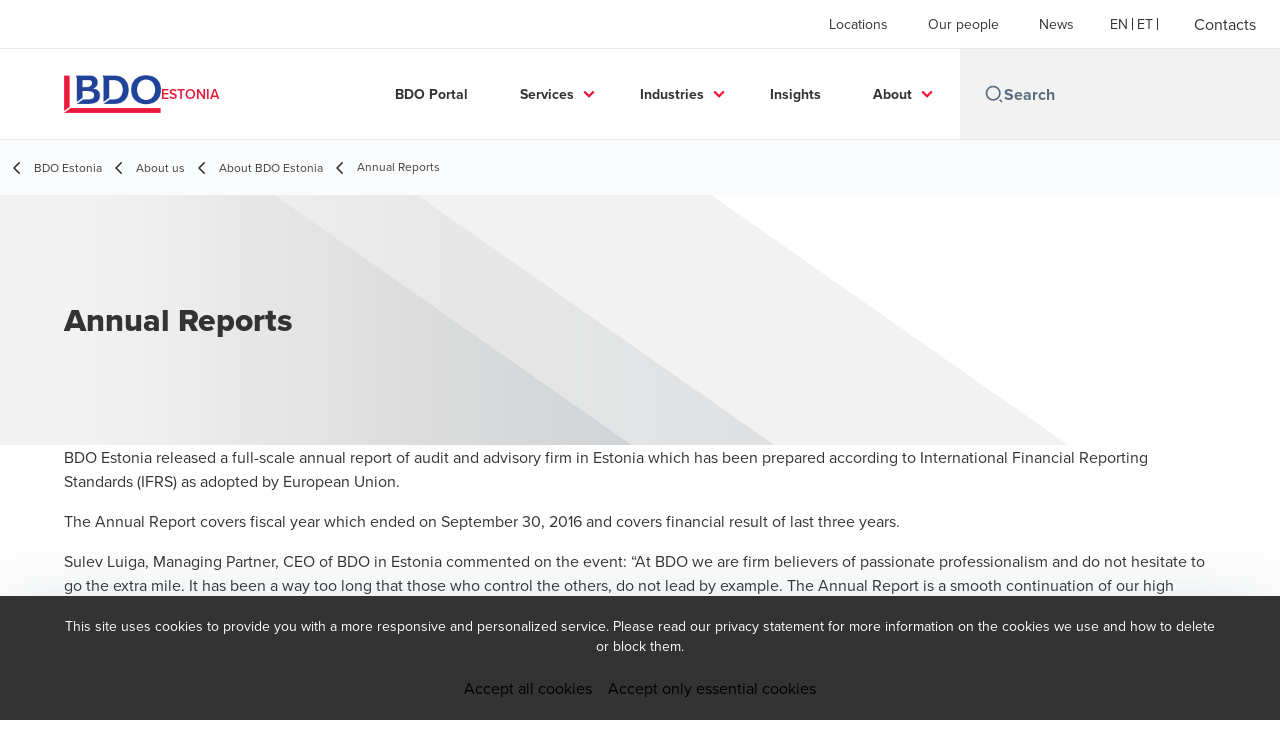

--- FILE ---
content_type: text/html; charset=utf-8
request_url: https://www.bdo.ee/en-gb/about/about-bdo-estonia/annual-reports
body_size: 42900
content:
<!DOCTYPE html>
<html lang="en-GB" dir="ltr" class="scroll-smooth">
<head>
    <meta charset="utf-8" />
    <meta name="viewport" content="width=device-width, initial-scale=1.0" />
    
    <meta name="keywords" content="" />
    <meta name="description" content="" />
    <link rel="apple-touch-icon" sizes="180x180" href="/apple-touch-icon.png">
<link rel="icon" type="image/png" sizes="32x32" href="/favicon-32x32.png">
<link rel="icon" type="image/png" sizes="16x16" href="/favicon-16x16.png">
<link rel="icon" type="image/png" sizes="48x48" href="/favicon-48x48.png">
<link rel="icon" type="image/svg+xml" href="/favicon.svg" />
<link rel="shortcut icon" href="/favicon.ico" />
<link rel="manifest" href="/site.webmanifest">
<link rel="mask-icon" href="/safari-pinned-tab.svg" color="#5bbad5">
<meta name="msapplication-TileColor" content="#da532c">
<meta name="theme-color" content="#ffffff">
    <title>Annual Reports - BDO</title>

    

    

    
<script id="googleServices" type="text/javascript" data-cookieconsent="ignore">

            function initializeGoogleTags() {
                window.dataLayer = window.dataLayer || [];

                function gtag() {
                    dataLayer.push(arguments);
                }

                gtag("consent", "default", {
                    ad_personalization: "denied",
                    ad_storage: "denied",
                    ad_user_data: "denied",
                    analytics_storage: "denied",
                    functionality_storage: "denied",
                    personalization_storage: "denied",
                    security_storage: "granted",
                    wait_for_update: 500,
                });

                gtag('js', new Date());


                     gtag('config', 'G-S8M9KW26GP', { 'anonymize_ip': true, 'forceSSL': true });

                let script = document.createElement('script');
                script.src = 'https://www.googletagmanager.com/gtag/js?id=G-S8M9KW26GP';
                script.setAttribute("data-cookieconsent", "ignore");
                script.setAttribute("async", "");
                let ga = document.getElementById("googleServices");
                ga.before(script);
            }
        

            (function(w,d,s,l,i){w[l]=w[l]||[];w[l].push({'gtm.start':
            new Date().getTime(),event:'gtm.js'});var f=d.getElementsByTagName(s)[0],
            j=d.createElement(s),dl=l!='dataLayer'?'&l='+l:'';j.async=true;j.src=
            'https://www.googletagmanager.com/gtm.js?id='+i+dl;f.parentNode.insertBefore(j,f);
            })(window,document,'script','dataLayer', 'GTM-5ZV24HCR');
        
</script>
    
    <link rel="canonical" href="https://www.bdo.ee/en-gb/about/about-bdo-estonia/annual-reports" />

    
        <link rel="alternate" hreflang="en" href="https://www.bdo.ee/en-gb/about/about-bdo-estonia/annual-reports" />
        <link rel="alternate" hreflang="et" href="https://www.bdo.ee/et-ee/ettevottest/bdo-eesti/aastaaruanded" />

    
    <meta property="og:title" content="">
    <meta property="og:description" content="">
    <meta property="og:url" content="https://www.bdo.ee/en-gb/about/about-bdo-estonia/annual-reports">

<meta property="og:type" content="website">
    

    
<!-- Google tag (gtag.js) -->
<script async src=https://www.googletagmanager.com/gtag/js?id=G-QRRLHJ52PG></script>
<script>
  window.dataLayer = window.dataLayer || [];
  function gtag(){dataLayer.push(arguments);}
  gtag('js', new Date());

  gtag('config', 'G-QRRLHJ52PG');
</script>

<script type="text/javascript" async defer src="//paapi1334.d41.co/sync/"></script>
<script type="text/javascript" src="//cdn-0.d41.co/tags/dnb_coretag_v6.min.js"></script>
<script type="text/javascript">dnbvid.getData("paapi1334","json","T",{},function(dnb_Data){
//Mapping goes here
if (dnb_Data.status == 200){ //status == 200 represents a match
//Basic example: myVar = dnb_Data.duns ? dnb_Data.duns : ""
//Advanced example: myVar = dnb_Data.naicsCodes ? dnb_Data.naicsCodes.substr(1,5) : ""
}

//The empty array between "T" and "function(dnb_Data)" can be used to pass back data
//Example: {"p1": "value1", "p2": variable2}
//"value1" will be recorded on our end as-is
//variable2 will be recorded as the value of said variable, assuming it is defined
//"p1" through "p10" exist
});
</script>
    <!-- Preconnect -->
<link rel="preconnect" href="https://fonts.googleapis.com" crossorigin="anonymous">
<link rel="preconnect" href="https://use.typekit.net" crossorigin="anonymous">

<!-- Preload Fonts -->
<link rel="preload" href="https://fonts.googleapis.com/css2?family=Material+Symbols+Outlined:opsz,wght,FILL,GRAD@48,400,0,0" as="style" />
<link rel="preload" href="https://fonts.googleapis.com/icon?family=Material+Icons" as="style">
<link rel="preload" href="https://use.typekit.net/yxr5raf.css" as="style">

<!-- Preload Master CSS -->
<link rel="preload" href="/dist/master.css?v=smS2c4gXbIMpVBdvU3ygIPIG8QV_vunk5ofuMsOHQGY" as="style" type="text/css">

<!-- Apply Stylesheets -->
<link rel="stylesheet" href="https://fonts.googleapis.com/css2?family=Material+Symbols+Outlined:opsz,wght,FILL,GRAD@48,400,0,0" />
<link rel="stylesheet" href="https://fonts.googleapis.com/icon?family=Material+Icons" />
<link rel="stylesheet" href="https://use.typekit.net/yxr5raf.css">
<link rel="stylesheet" href="/dist/master.css?v=smS2c4gXbIMpVBdvU3ygIPIG8QV_vunk5ofuMsOHQGY" type="text/css" />

    
    <link href="/_content/Kentico.Content.Web.Rcl/Content/Bundles/Public/systemPageComponents.min.css" rel="stylesheet" />
<link href="/PageBuilder/Public/Sections/section-column.css" rel="stylesheet" />


<script type="text/javascript">!function(T,l,y){var S=T.location,k="script",D="instrumentationKey",C="ingestionendpoint",I="disableExceptionTracking",E="ai.device.",b="toLowerCase",w="crossOrigin",N="POST",e="appInsightsSDK",t=y.name||"appInsights";(y.name||T[e])&&(T[e]=t);var n=T[t]||function(d){var g=!1,f=!1,m={initialize:!0,queue:[],sv:"5",version:2,config:d};function v(e,t){var n={},a="Browser";return n[E+"id"]=a[b](),n[E+"type"]=a,n["ai.operation.name"]=S&&S.pathname||"_unknown_",n["ai.internal.sdkVersion"]="javascript:snippet_"+(m.sv||m.version),{time:function(){var e=new Date;function t(e){var t=""+e;return 1===t.length&&(t="0"+t),t}return e.getUTCFullYear()+"-"+t(1+e.getUTCMonth())+"-"+t(e.getUTCDate())+"T"+t(e.getUTCHours())+":"+t(e.getUTCMinutes())+":"+t(e.getUTCSeconds())+"."+((e.getUTCMilliseconds()/1e3).toFixed(3)+"").slice(2,5)+"Z"}(),iKey:e,name:"Microsoft.ApplicationInsights."+e.replace(/-/g,"")+"."+t,sampleRate:100,tags:n,data:{baseData:{ver:2}}}}var h=d.url||y.src;if(h){function a(e){var t,n,a,i,r,o,s,c,u,p,l;g=!0,m.queue=[],f||(f=!0,t=h,s=function(){var e={},t=d.connectionString;if(t)for(var n=t.split(";"),a=0;a<n.length;a++){var i=n[a].split("=");2===i.length&&(e[i[0][b]()]=i[1])}if(!e[C]){var r=e.endpointsuffix,o=r?e.location:null;e[C]="https://"+(o?o+".":"")+"dc."+(r||"services.visualstudio.com")}return e}(),c=s[D]||d[D]||"",u=s[C],p=u?u+"/v2/track":d.endpointUrl,(l=[]).push((n="SDK LOAD Failure: Failed to load Application Insights SDK script (See stack for details)",a=t,i=p,(o=(r=v(c,"Exception")).data).baseType="ExceptionData",o.baseData.exceptions=[{typeName:"SDKLoadFailed",message:n.replace(/\./g,"-"),hasFullStack:!1,stack:n+"\nSnippet failed to load ["+a+"] -- Telemetry is disabled\nHelp Link: https://go.microsoft.com/fwlink/?linkid=2128109\nHost: "+(S&&S.pathname||"_unknown_")+"\nEndpoint: "+i,parsedStack:[]}],r)),l.push(function(e,t,n,a){var i=v(c,"Message"),r=i.data;r.baseType="MessageData";var o=r.baseData;return o.message='AI (Internal): 99 message:"'+("SDK LOAD Failure: Failed to load Application Insights SDK script (See stack for details) ("+n+")").replace(/\"/g,"")+'"',o.properties={endpoint:a},i}(0,0,t,p)),function(e,t){if(JSON){var n=T.fetch;if(n&&!y.useXhr)n(t,{method:N,body:JSON.stringify(e),mode:"cors"});else if(XMLHttpRequest){var a=new XMLHttpRequest;a.open(N,t),a.setRequestHeader("Content-type","application/json"),a.send(JSON.stringify(e))}}}(l,p))}function i(e,t){f||setTimeout(function(){!t&&m.core||a()},500)}var e=function(){var n=l.createElement(k);n.src=h;var e=y[w];return!e&&""!==e||"undefined"==n[w]||(n[w]=e),n.onload=i,n.onerror=a,n.onreadystatechange=function(e,t){"loaded"!==n.readyState&&"complete"!==n.readyState||i(0,t)},n}();y.ld<0?l.getElementsByTagName("head")[0].appendChild(e):setTimeout(function(){l.getElementsByTagName(k)[0].parentNode.appendChild(e)},y.ld||0)}try{m.cookie=l.cookie}catch(p){}function t(e){for(;e.length;)!function(t){m[t]=function(){var e=arguments;g||m.queue.push(function(){m[t].apply(m,e)})}}(e.pop())}var n="track",r="TrackPage",o="TrackEvent";t([n+"Event",n+"PageView",n+"Exception",n+"Trace",n+"DependencyData",n+"Metric",n+"PageViewPerformance","start"+r,"stop"+r,"start"+o,"stop"+o,"addTelemetryInitializer","setAuthenticatedUserContext","clearAuthenticatedUserContext","flush"]),m.SeverityLevel={Verbose:0,Information:1,Warning:2,Error:3,Critical:4};var s=(d.extensionConfig||{}).ApplicationInsightsAnalytics||{};if(!0!==d[I]&&!0!==s[I]){var c="onerror";t(["_"+c]);var u=T[c];T[c]=function(e,t,n,a,i){var r=u&&u(e,t,n,a,i);return!0!==r&&m["_"+c]({message:e,url:t,lineNumber:n,columnNumber:a,error:i}),r},d.autoExceptionInstrumented=!0}return m}(y.cfg);function a(){y.onInit&&y.onInit(n)}(T[t]=n).queue&&0===n.queue.length?(n.queue.push(a),n.trackPageView({})):a()}(window,document,{
src: "https://js.monitor.azure.com/scripts/b/ai.2.min.js", // The SDK URL Source
crossOrigin: "anonymous", 
cfg: { // Application Insights Configuration
    connectionString: 'InstrumentationKey=7e4d3ed1-4059-404e-bc13-1df6b795f445;IngestionEndpoint=https://westeurope-5.in.applicationinsights.azure.com/;LiveEndpoint=https://westeurope.livediagnostics.monitor.azure.com/'
}});</script></head>
<body data-lang="en-GB">
    <div id="scriptsAfterCookiebotAccepted"></div>
    

    
<div id="react_0HNILP0T06S19"><div data-reactroot=""><div class="header" id="header" data-ktc-search-exclude="true" style="position:relative"><div class="header__main-menu"><ul class="header__main-menu-list"><li class="header__main-menu-item"><a class="header__main-menu-link" href="/en-gb/locations">Locations</a></li><li class="header__main-menu-item"><a class="header__main-menu-link" href="/en-gb/our-people">Our people</a></li><li class="header__main-menu-item"><a class="header__main-menu-link" href="/en-gb/news">News</a></li></ul><ul class="header__cultures-list"><li class="header__cultures-item"><a class="header__languages-link" href="/en-gb/about/about-bdo-estonia/annual-reports" aria-label="English"><span class="hidden lg:flex">en</span><span class="flex normal-case lg:hidden">English</span></a></li><li class="header__cultures-item"><a class="header__languages-link" href="/et-ee/ettevottest/bdo-eesti/aastaaruanded" aria-label="Estonian"><span class="hidden lg:flex">et</span><span class="flex normal-case lg:hidden">Estonian</span></a></li></ul><a role="button" class="btn px-6 py-3 text-base" href="/en-gb/kontaktid" target="_self" title=""><span class="btn-text"><span class="">Contacts</span></span></a></div><nav class="header__mega-menu"><a href="/en-gb/bdo-estonia" class="header__logo"><img src="https://cdn.bdo.global/images/bdo_logo/1.0.0/bdo_logo_color.png" class="header__logo-img" alt="logo"/><div class="header__logo-text">ESTONIA</div></a><div class="header__mega-menu-wrapper"><div class="header__mobile-menu-header"><svg stroke="currentColor" fill="currentColor" stroke-width="0" viewBox="0 0 24 24" class="header__mobile-menu-header-icon" height="1em" width="1em" xmlns="http://www.w3.org/2000/svg"><path d="M11 2C15.968 2 20 6.032 20 11C20 15.968 15.968 20 11 20C6.032 20 2 15.968 2 11C2 6.032 6.032 2 11 2ZM11 18C14.8675 18 18 14.8675 18 11C18 7.1325 14.8675 4 11 4C7.1325 4 4 7.1325 4 11C4 14.8675 7.1325 18 11 18ZM19.4853 18.0711L22.3137 20.8995L20.8995 22.3137L18.0711 19.4853L19.4853 18.0711Z"></path></svg><svg stroke="currentColor" fill="none" stroke-width="0" viewBox="0 0 15 15" class="header__mobile-menu-header-icon" height="1em" width="1em" xmlns="http://www.w3.org/2000/svg"><path fill-rule="evenodd" clip-rule="evenodd" d="M1.5 3C1.22386 3 1 3.22386 1 3.5C1 3.77614 1.22386 4 1.5 4H13.5C13.7761 4 14 3.77614 14 3.5C14 3.22386 13.7761 3 13.5 3H1.5ZM1 7.5C1 7.22386 1.22386 7 1.5 7H13.5C13.7761 7 14 7.22386 14 7.5C14 7.77614 13.7761 8 13.5 8H1.5C1.22386 8 1 7.77614 1 7.5ZM1 11.5C1 11.2239 1.22386 11 1.5 11H13.5C13.7761 11 14 11.2239 14 11.5C14 11.7761 13.7761 12 13.5 12H1.5C1.22386 12 1 11.7761 1 11.5Z" fill="currentColor"></path></svg></div><div class="header__mega-menu-desktop"><ul class="header__mega-menu-list"></ul><div class="header__search relative"><div class="pl-2"><a class="pointer-events-none" href="/" aria-label="Search icon"><svg stroke="currentColor" fill="currentColor" stroke-width="0" viewBox="0 0 24 24" class="header__search-icon" height="1em" width="1em" xmlns="http://www.w3.org/2000/svg"><path d="M11 2C15.968 2 20 6.032 20 11C20 15.968 15.968 20 11 20C6.032 20 2 15.968 2 11C2 6.032 6.032 2 11 2ZM11 18C14.8675 18 18 14.8675 18 11C18 7.1325 14.8675 4 11 4C7.1325 4 4 7.1325 4 11C4 14.8675 7.1325 18 11 18ZM19.4853 18.0711L22.3137 20.8995L20.8995 22.3137L18.0711 19.4853L19.4853 18.0711Z"></path></svg></a></div><input type="text" name="Search" title="Search" placeholder="Search" class="header__search-input" value="" autoComplete="off"/></div></div></div></nav></div></div></div>
    
<div id="react_0HNILP0T06S1A"><div class="breadcrumbs" data-reactroot=""><ul class="breadcrumbs__list"><li class="breadcrumbs__list-item"><div class="px-2 hidden lg:flex"><svg stroke="currentColor" fill="none" stroke-width="2" viewBox="0 0 24 24" aria-hidden="true" class="breadcrumbs__item-icon" height="18" width="18" xmlns="http://www.w3.org/2000/svg"><path stroke-linecap="round" stroke-linejoin="round" d="M15 19l-7-7 7-7"></path></svg></div><div class="pt-[1px] hidden lg:flex"><a href="/en-gb/bdo-estonia" target="" title="" class="animated-link inline text-lighter-black hover:text-lighter-black"><span class="hover-underline">BDO Estonia</span></a></div></li><li class="breadcrumbs__list-item"><div class="px-2 hidden lg:flex"><svg stroke="currentColor" fill="none" stroke-width="2" viewBox="0 0 24 24" aria-hidden="true" class="breadcrumbs__item-icon" height="18" width="18" xmlns="http://www.w3.org/2000/svg"><path stroke-linecap="round" stroke-linejoin="round" d="M15 19l-7-7 7-7"></path></svg></div><div class="pt-[1px] hidden lg:flex"><a href="/en-gb/about" target="" title="" class="animated-link inline text-lighter-black hover:text-lighter-black"><span class="hover-underline">About us</span></a></div></li><li class="breadcrumbs__list-item"><div class="px-2"><svg stroke="currentColor" fill="none" stroke-width="2" viewBox="0 0 24 24" aria-hidden="true" class="breadcrumbs__item-icon" height="18" width="18" xmlns="http://www.w3.org/2000/svg"><path stroke-linecap="round" stroke-linejoin="round" d="M15 19l-7-7 7-7"></path></svg></div><div class="pt-[1px]"><a href="/en-gb/about/about-bdo-estonia" target="" title="" class="animated-link inline text-lighter-black hover:text-lighter-black"><span class="hover-underline">About BDO Estonia</span></a></div></li><li class="breadcrumbs__list-item"><div class="px-2 hidden lg:flex"><svg stroke="currentColor" fill="none" stroke-width="2" viewBox="0 0 24 24" aria-hidden="true" class="breadcrumbs__item-icon" height="18" width="18" xmlns="http://www.w3.org/2000/svg"><path stroke-linecap="round" stroke-linejoin="round" d="M15 19l-7-7 7-7"></path></svg></div><div class="breadcrumbs__last-list-item-container"><span class="breadcrumbs__last-list-item">Annual Reports</span></div></li></ul></div></div>
    


<div id="react_0HNILP0T06S18"><div class="relative" data-reactroot=""><header class="hero-widget hero-widget--banner hero-widget--partial"><div class="hero-widget__gradient-bg hero-widget__gradient-bg--partial"></div><div class="hero-widget__left-section"><div class="hero-widget__left-section-white-angle-bg"></div><h1 class="hero-widget__left-section-title">Annual Reports</h1></div></header></div></div>



    <div>
        
    </div>



<div class="section-container section-container">
    






<div class="rich-text__wrapper" style="margin-top: 0px; padding-bottom: 0px">
    







    <div class="fr-view">
        <p>BDO Estonia released a&nbsp;full-scale annual report of audit and advisory firm in Estonia which has been prepared according to International Financial Reporting Standards (IFRS) as adopted by European Union.</p>

<p>The Annual Report covers fiscal year which ended on September 30, 2016&nbsp;and covers financial result of last three years.</p>

<p><a href="/en-gb/our-people/sulev-luiga">Sulev Luiga</a>, Managing Partner, CEO of BDO in Estonia commented on the&nbsp;event: “At BDO we are firm believers of passionate professionalism and do not hesitate to go the extra mile. It has been a way too long that those who control the others, do not lead by example.&nbsp;The Annual Report&nbsp;is a smooth continuation of our high standards when it comes to financial reporting.&nbsp;Please see BDO Estonia &nbsp;<a href="https://www.bdo.ee/getmedia/18df0a0c-168e-4b99-99b4-b50b2807a439/2015_BDO_IFRSaruanne_ENG_www.pdf.aspx">2015/2014</a> Annual Report but also&nbsp;<a href="/getmedia/56559ed9-16e9-4b63-9383-b3c217e69900/2016_2015_BDO_Eesti_Labipaistvusaruanne.pdf.aspx">2016/2015</a>&nbsp;and <a href="/getmedia/b3179a14-4cc9-48a2-8213-27ac46b5b8fc/2015_2014-BDO-Estonia-transparency-report.pdf.aspx">2015/2014 </a>Transparency Report&nbsp;for example.</p>

<p>The full version of BDO Estonia 2016/2015&nbsp;Annual Report is available in&nbsp;English&nbsp;and in&nbsp;Estonian.</p>

<p><a href="/getattachment/Ettevottest/BDO-Eesti/Aastaaruanded/2016_BDO_IFRSaruanne_ENG.pdf.aspx?lang=en-GB"><img alt="" src="/getmedia/90a27425-81c5-40a9-a01f-cad64670e648/2016_BDO_IFRS_cover_1.jpg.aspx?width=350&amp;height=350" style="width: 350px; height: 350px"></a></p>

<p><a href="/getmedia/18df0a0c-168e-4b99-99b4-b50b2807a439/2015_BDO_IFRSaruanne_ENG_www.pdf.aspx"><img alt="" src="/getmedia/eaaffcd5-e1a8-4362-a159-b08343ce760b/BDO_2015_2014_IFRS_aruanne.jpg.aspx? width=350&amp;height=350" style="width: 350px; height: 350px"></a></p>

<p>&nbsp;</p>

<p>&nbsp;</p>

    </div>


    


</div>
    


</div>

<script src="/_content/Kentico.Content.Web.Rcl/Scripts/jquery-3.5.1.js"></script>
<script src="/_content/Kentico.Content.Web.Rcl/Scripts/jquery.unobtrusive-ajax.js"></script>
<script type="text/javascript">
window.kentico = window.kentico || {};
window.kentico.builder = {}; 
window.kentico.builder.useJQuery = true;</script><script src="/_content/Kentico.Content.Web.Rcl/Content/Bundles/Public/systemFormComponents.min.js"></script>

    <div id="react_0HNILP0T06S1D"></div>
    
<div id="react_0HNILP0T06S1E" class="footer__wrapper"><footer class="footer" data-ktc-search-exclude="true" data-reactroot=""><div class="footer__container container"><div class="footer__left-container"><ul class="footer__menu"><li class="footer__menu-item"><div class=""><a href="/en-gb/kontaktid" target="" title="" class="animated-link inline text-white hover:text-white"><span class="hover-underline">Contacts</span></a></div></li><li class="footer__menu-item"><div class=""><a href="/en-gb/locations" target="" title="" class="animated-link inline text-white hover:text-white"><span class="hover-underline">Locations</span></a></div></li><li class="footer__menu-item"><div class=""><a href="/en-gb/bcrs" target="" title="" class="animated-link inline text-white hover:text-white"><span class="hover-underline">BCRs</span></a></div></li><li class="footer__menu-item"><div class=""><a href="/en-gb/about/about-bdo-estonia/terms-and-conditions-of-contracts-with-clients" target="" title="" class="animated-link inline text-white hover:text-white"><span class="hover-underline">General Terms</span></a></div></li><li class="footer__menu-item"><div class=""><a href="/en-gb/about/about-bdo-estonia/terms-and-conditions-of-contracts-with-clients" target="" title="" class="animated-link inline text-white hover:text-white"><span class="hover-underline">BDO Eesti´s Code of Ethics and Business Conduct</span></a></div></li><li class="footer__menu-item"><div class=""><a href="/en-gb/privacy-policy" target="" title="" class="animated-link inline text-white hover:text-white"><span class="hover-underline">Privacy Policy</span></a></div></li></ul></div><div class="footer__right-container"><div class="footer__social-icons"><ul class="footer__social-menu"><li class="footer__social-item"><a class="footer__social-link" href="https://www.facebook.com/BDOeesti" target="_blank" title="Estonia (Opens in a new window/tab)" aria-label="Estonia"><svg width="48" height="48" viewBox="0 0 48 48" fill="none" xmlns="http://www.w3.org/2000/svg"><path fill-rule="evenodd" clip-rule="evenodd" d="M4 24C4 12.9543 12.9543 4 24 4C35.0457 4 44 12.9543 44 24C44 35.0457 35.0457 44 24 44C12.9543 44 4 35.0457 4 24Z" fill="#404040"></path><path fill-rule="evenodd" clip-rule="evenodd" d="M25.4183 35.0928V24.2118H28.4219L28.82 20.4621H25.4183L25.4234 18.5853C25.4234 17.6074 25.5163 17.0833 26.921 17.0833H28.7987V13.3333H25.7946C22.1863 13.3333 20.9162 15.1522 20.9162 18.2112V20.4625H18.667V24.2122H20.9162V35.0928H25.4183Z" fill="#E7E7E7"></path></svg><span class="sr-only">Opens in a new window/tab</span></a></li><li class="footer__social-item"><a class="footer__social-link" href="https://www.instagram.com/bdo_estonia/" target="_blank" title="Estonia (Opens in a new window/tab)" aria-label="Estonia"><svg width="48" height="48" viewBox="0 0 48 48" fill="none" xmlns="http://www.w3.org/2000/svg"><path fill-rule="evenodd" clip-rule="evenodd" d="M4 24C4 12.9543 12.9543 4 24 4C35.0457 4 44 12.9543 44 24C44 35.0457 35.0457 44 24 44C12.9543 44 4 35.0457 4 24Z" fill="#404040"></path><path fill-rule="evenodd" clip-rule="evenodd" d="M29.6941 17.0266C28.9874 17.0266 28.4141 17.5992 28.4141 18.3061C28.4141 19.0128 28.9874 19.5861 29.6941 19.5861C30.4007 19.5861 30.9741 19.0128 30.9741 18.3061C30.9741 17.5995 30.4007 17.0261 29.6941 17.0261V17.0266Z" fill="#E7E7E7"></path><path fill-rule="evenodd" clip-rule="evenodd" d="M18.5225 24.0001C18.5225 20.9749 20.9752 18.5222 24.0003 18.5222H24.0001C27.0252 18.5222 29.4772 20.9749 29.4772 24.0001C29.4772 27.0252 27.0254 29.4768 24.0003 29.4768C20.9752 29.4768 18.5225 27.0252 18.5225 24.0001ZM27.5559 24.0001C27.5559 22.0363 25.9639 20.4445 24.0003 20.4445C22.0365 20.4445 20.4447 22.0363 20.4447 24.0001C20.4447 25.9636 22.0365 27.5556 24.0003 27.5556C25.9639 27.5556 27.5559 25.9636 27.5559 24.0001Z" fill="#E7E7E7"></path><path fill-rule="evenodd" clip-rule="evenodd" d="M19.6024 13.3977C20.7402 13.3459 21.1038 13.3333 24.0007 13.3333H23.9973C26.8951 13.3333 27.2574 13.3459 28.3952 13.3977C29.5307 13.4497 30.3063 13.6295 30.9863 13.8933C31.6885 14.1655 32.2819 14.5299 32.8752 15.1233C33.4686 15.7162 33.833 16.3113 34.1063 17.0128C34.3686 17.6911 34.5486 18.4662 34.6019 19.6018C34.653 20.7396 34.6663 21.1031 34.6663 24C34.6663 26.8969 34.653 27.2596 34.6019 28.3974C34.5486 29.5325 34.3686 30.3079 34.1063 30.9863C33.833 31.6877 33.4686 32.2828 32.8752 32.8757C32.2825 33.469 31.6883 33.8344 30.987 34.1068C30.3083 34.3706 29.5323 34.5504 28.3967 34.6024C27.2589 34.6541 26.8965 34.6668 23.9993 34.6668C21.1026 34.6668 20.7393 34.6541 19.6015 34.6024C18.4662 34.5504 17.6908 34.3706 17.0122 34.1068C16.311 33.8344 15.7159 33.469 15.1232 32.8757C14.5301 32.2828 14.1657 31.6877 13.893 30.9861C13.6295 30.3079 13.4497 29.5328 13.3975 28.3972C13.3459 27.2594 13.333 26.8969 13.333 24C13.333 21.1031 13.3463 20.7393 13.3972 19.6015C13.4483 18.4664 13.6283 17.6911 13.8928 17.0126C14.1661 16.3113 14.5306 15.7162 15.1239 15.1233C15.7168 14.5302 16.3119 14.1657 17.0135 13.8933C17.6917 13.6295 18.4668 13.4497 19.6024 13.3977ZM23.6452 15.2554C23.4295 15.2553 23.2296 15.2552 23.0438 15.2555V15.2528C21.0558 15.2551 20.6744 15.2684 19.6904 15.3128C18.6504 15.3606 18.0857 15.534 17.7097 15.6806C17.2119 15.8744 16.8564 16.1055 16.4831 16.4789C16.1097 16.8522 15.8782 17.2077 15.6848 17.7055C15.5388 18.0815 15.365 18.646 15.3175 19.686C15.2664 20.8105 15.2561 21.1465 15.2561 23.9949C15.2561 26.8434 15.2664 27.1812 15.3175 28.3056C15.3648 29.3457 15.5388 29.9101 15.6848 30.2857C15.8786 30.7837 16.1097 31.1383 16.4831 31.5117C16.8564 31.885 17.2119 32.1161 17.7097 32.3095C18.086 32.4555 18.6504 32.6292 19.6904 32.6772C20.8149 32.7284 21.1524 32.7395 24.0007 32.7395C26.8487 32.7395 27.1865 32.7284 28.311 32.6772C29.351 32.6297 29.9159 32.4564 30.2914 32.3097C30.7894 32.1163 31.1439 31.8852 31.5172 31.5119C31.8905 31.1388 32.1221 30.7843 32.3154 30.2866C32.4614 29.911 32.6352 29.3465 32.6828 28.3065C32.7339 27.1821 32.745 26.8443 32.745 23.9976C32.745 21.1509 32.7339 20.8131 32.6828 19.6887C32.6354 18.6487 32.4614 18.0842 32.3154 17.7086C32.1217 17.2109 31.8905 16.8553 31.5172 16.482C31.1441 16.1086 30.7892 15.8775 30.2914 15.6842C29.9154 15.5382 29.351 15.3644 28.311 15.3168C27.1863 15.2657 26.8487 15.2555 24.0007 15.2555C23.8776 15.2555 23.7592 15.2555 23.6452 15.2554Z" fill="#E7E7E7"></path></svg><span class="sr-only">Opens in a new window/tab</span></a></li><li class="footer__social-item"><a class="footer__social-link" href="https://www.linkedin.com/company/bdo-estonia" target="_blank" title="Estonia (Opens in a new window/tab)" aria-label="Estonia"><svg width="48" height="48" viewBox="0 0 48 48" fill="none" xmlns="http://www.w3.org/2000/svg"><path fill-rule="evenodd" clip-rule="evenodd" d="M4 24C4 12.9543 12.9543 4 24 4C35.0457 4 44 12.9543 44 24C44 35.0457 35.0457 44 24 44C12.9543 44 4 35.0457 4 24Z" fill="#404040"></path><path fill-rule="evenodd" clip-rule="evenodd" d="M18.134 20.5649H13.6016V34.183H18.134V20.5649Z" fill="#E7E7E7"></path><path fill-rule="evenodd" clip-rule="evenodd" d="M18.432 16.3522C18.4026 15.017 17.4477 14 15.8972 14C14.3467 14 13.333 15.017 13.333 16.3522C13.333 17.6598 14.3167 18.7061 15.8384 18.7061H15.8673C17.4477 18.7061 18.432 17.6598 18.432 16.3522Z" fill="#E7E7E7"></path><path fill-rule="evenodd" clip-rule="evenodd" d="M34.4795 26.3748C34.4795 22.1919 32.2435 20.2451 29.2609 20.2451C26.8545 20.2451 25.7771 21.5669 25.1756 22.4941V20.5653H20.6426C20.7023 21.8431 20.6426 34.1833 20.6426 34.1833H25.1756V26.5779C25.1756 26.1709 25.205 25.7649 25.3248 25.4735C25.6524 24.6604 26.3982 23.8185 27.6504 23.8185C29.2912 23.8185 29.947 25.0673 29.947 26.8973V34.183H34.4793L34.4795 26.3748Z" fill="#E7E7E7"></path></svg><span class="sr-only">Opens in a new window/tab</span></a></li></ul></div><div class="footer__copyright">BDO Copyright © 2026. See Terms & Conditions for more information.</div></div></div></footer></div>

    
<div id="react_0HNILP0T06S1F"></div>
    <script src="/dist/vendor.bundle.js?v=8FnlmZ0k6viykDa8OmolrbVJp1r5MegylyQ01zyXE9M" data-cookieconsent="ignore"></script>
    <script src="/dist/master.bundle.js?v=zdwWfHysjkJbyxO-VTGtCz1-xREwOuJfVj-35qUEJTQ" data-cookieconsent="ignore"></script>
    <script>ReactDOM.hydrate(React.createElement(HeroWidget, {"data":{"layout":"banner","title":"Annual Reports","description":"","backgroundImage":null,"backgroundImageAltText":null,"mobileBackgroundImage":null,"mobileBackgroundImageAltText":null,"ctaButtonType":"none","ctaButtonText":null,"ctaButtonUrl":null,"widgetID":null}}), document.getElementById("react_0HNILP0T06S18"));
ReactDOM.hydrate(React.createElement(Header, {"headerDetails":{"menuItems":[{"title":"Locations","url":"/en-gb/locations"},{"title":"Our people","url":"/en-gb/our-people"},{"title":"News","url":"/en-gb/news"}],"cultures":[{"name":"English","shortName":"en","url":"/en-gb/about/about-bdo-estonia/annual-reports"},{"name":"Estonian","shortName":"et","url":"/et-ee/ettevottest/bdo-eesti/aastaaruanded"}],"contact":{"title":"Contacts","url":"/en-gb/kontaktid"},"siteName":"ESTONIA","logoURL":"/en-gb/bdo-estonia","logoImageURL":"https://cdn.bdo.global/images/bdo_logo/1.0.0/bdo_logo_color.png","searchPageURL":"/en-gb/search","megaMenuItems":[{"featured":[],"children":[],"title":"BDO Portal","url":"https://portal.bdo.global/EN/"},{"featured":[],"children":[{"description":"Well-managed, reliable financial administration plays a key role in running a profitable business. We help financial managers develop financial administration and make it more efficient. Our experts i","children":[{"title":"International Accounting","url":"/en-gb/services/business-services-and-outsourcing/international-accounting"},{"title":"Local Accounting","url":"/en-gb/services/business-services-and-outsourcing/local-accounting"},{"title":" The controller service","url":"/en-gb/services/business-services-and-outsourcing/the-controller-service"},{"title":"Consolidation","url":"/en-gb/services/business-services-and-outsourcing/consolidation"},{"title":"Annual Reports","url":"/en-gb/services/business-services-and-outsourcing/annual-reports"},{"title":"Accounting Advisory","url":"/en-gb/services/business-services-and-outsourcing/accounting-advisory"},{"title":"Digital assets and liabilities","url":"/en-gb/services/business-services-and-outsourcing/digital-assets-and-liabilities"},{"title":"Management Reporting","url":"/en-gb/services/business-services-and-outsourcing/management-reporting"},{"title":"Tax Compliance Services","url":"/en-gb/services/business-services-and-outsourcing/tax-compliance-services"}],"title":"Business Services and Outsourcing","url":"/en-gb/services/business-services-and-outsourcing"},{"description":"By partnering with BDO, you can be sure of a consistent, high quality payroll service ensuring compliance and attention to detail at all times. BDO understands the complexities, resources and expertis","children":[{"title":"Payroll and Reporting Services","url":"/en-gb/services/payroll-business-support-services/payroll-and-reporting-services"},{"title":"Payroll audit","url":"/en-gb/services/payroll-business-support-services/palgaarvestuse-audit"},{"title":"Data Protection","url":"/en-gb/services/payroll-business-support-services/data-protection"}],"title":"Payroll \u0026 Business Support Services","url":"/en-gb/services/payroll-business-support-services"},{"description":"","children":[{"title":"Accounting Advisory","url":"/en-gb/services/business-services-and-outsourcing/accounting-advisory"},{"title":"The Controller Service","url":"/en-gb/services/finantsjuhtimisteenused/the-controller-service"},{"title":"Interim Financial Manager Service","url":"/en-gb/services/finantsjuhtimisteenused/interim-finantsjuhi-teenus"},{"title":"Consolidation","url":"/en-gb/services/business-services-and-outsourcing/consolidation"},{"title":"Annual Reports","url":"/en-gb/services/business-services-and-outsourcing/annual-reports"},{"title":"Management Reporting","url":"/en-gb/services/business-services-and-outsourcing/management-reporting"},{"title":"Financial advisory, analyses and opinions","url":"/en-gb/services/advisory/financial-advisory,-analyses-and-opinions"}],"title":"Financial Management Services","url":"/en-gb/services/finantsjuhtimisteenused"},{"description":"People matter. Quick and practical assistance is one step away.\r\n\r\nPeople are the greatest value of any business. The key to the success of a company is how we manage, develop, evaluate results, motiv","children":[{"title":"Interim HR manager service","url":"/en-gb/services/human-resources-recruitment/interim-hr-manager-service"},{"title":"Leadership program","url":"/en-gb/services/human-resources-recruitment/leadership-program"},{"title":"Organisation audit and design","url":"/en-gb/services/human-resources-recruitment/organisation-audit-and-design"},{"title":"Trainings","url":"/en-gb/services/human-resources-recruitment/trainings"},{"title":"Outplacement","url":"/en-gb/services/human-resources-recruitment/outplacement"},{"title":"Employment relations","url":"/en-gb/services/human-resources-recruitment/employment-relations"},{"title":"Recruitment","url":"/en-gb/services/human-resources-recruitment/recruitment"},{"title":"Surveys","url":"/en-gb/services/human-resources-recruitment/surveys"},{"title":"Additional services","url":"/en-gb/services/human-resources-recruitment/additional-services"}],"title":"Human Resources. Recruitment","url":"/en-gb/services/human-resources-recruitment"},{"description":"As one of the world\u0026rsquo;s largest accounting and consulting networks, BDO helps a diverse range of clients with a diverse range of needs. This is especially true of our Advisory Practice, which prov","children":[{"title":"Financial Due Diligence","url":"/en-gb/services/advisory/financial-due-diligence"},{"title":"Buying and Selling a Business","url":"/en-gb/services/advisory/buying-and-selling-a-business"},{"title":"Corporate Finance","url":"/en-gb/services/advisory/corporate-finance"},{"title":"Transfer Pricing","url":"/en-gb/services/tax-legal/transfer-pricing"},{"title":"Valuation and Business Analytics","url":"/en-gb/services/advisory/valuation-and-business-analytics"},{"title":"Financial Advisory, Analyses and Opinions","url":"/en-gb/services/advisory/financial-advisory,-analyses-and-opinions"},{"title":"Financial Restructuring","url":"/en-gb/services/advisory/financial-restructuring"},{"title":"Management Advisory","url":"/en-gb/services/advisory/management-advisory"},{"title":"Obtaining Capital and Debt Financing","url":"/en-gb/services/advisory/obtaining-capital-and-debt-financing"},{"title":"Training","url":"/en-gb/services/advisory/training"}],"title":"Advisory","url":"/en-gb/services/advisory"},{"description":"Finding solutions to meet your tax needs is what makes us tick. By staying at the cutting edge of tax, we can provide you with robust tax corporate governance and ensure you get the best tax outcomes,","children":[{"title":"Arbitration and Dispute Advisory","url":"/en-gb/services/tax-legal/arbitration-and-dispute-advisory"},{"title":"Whistleblowing Solution and Support","url":"/en-gb/services/tax-legal/whistleblowing-solution"},{"title":"Corporate Taxation","url":"/en-gb/services/tax-legal/corporate-taxation"},{"title":"Expatriate Taxation","url":"/en-gb/services/tax-legal/expatriate-taxation"},{"title":"Filing Tax Returns","url":"/en-gb/services/tax-legal/filing-tax-returns"},{"title":"Fiscal Representation of Non-Residents","url":"/en-gb/services/tax-legal/fiscal-representation-of-non-residents"},{"title":"International Corporate Taxation","url":"/en-gb/services/tax-legal/international-corporate-taxation"},{"title":"Registration","url":"/en-gb/services/tax-legal/registration"},{"title":"Tax Due Diligence","url":"/en-gb/services/tax-legal/tax-due-diligence"},{"title":"Tax Opinions, Analyses and Interpretations","url":"/en-gb/services/tax-legal/tax-opinions,-analyses-and-interpretations"},{"title":"Taxation for Business Owners","url":"/en-gb/services/tax-legal/taxation-for-business-owners"},{"title":"Transfer Pricing","url":"/en-gb/services/tax-legal/transfer-pricing"},{"title":"Value Added Tax","url":"/en-gb/services/tax-legal/value-added-tax"},{"title":"Virtual Assistant","url":"/en-gb/services/tax-legal/virtual-assistant"}],"title":"Tax \u0026 Legal","url":"/en-gb/services/tax-legal"},{"description":"In a rapidly evolving economy and regulatory environment, the right guidance is more important than ever. BDO\u0026nbsp;professionals draw on deep private and public sector experience and global resources ","children":[{"title":"Audit and Review of Financial Statements","url":"/en-gb/services/audit-assurance/audit-and-review-of-financial-statements"},{"title":"Local \u0026 Global IFRS Competence","url":"/en-gb/services/audit-assurance/local-global-ifrs-competence"},{"title":"Expressing Assurance on Packaging Reports","url":"/en-gb/services/audit-assurance/expressing-assurance-on-packaging-reports"},{"title":"EU \u0026 Other Projects Audits","url":"/en-gb/services/audit-assurance/eu-other-projects-audits"},{"title":"Special Purpose Engagements","url":"/en-gb/services/audit-assurance/special-purpose-engagements"},{"title":"Accounting Advisory Services","url":"/en-gb/services/audit-assurance/accounting-advisory-services"},{"title":"Featured Insights","url":"/en-gb/services/audit-assurance/featured-insights"}],"title":"Audit \u0026 Assurance ","url":"/en-gb/services/audit-assurance"}],"title":"Services","url":"/en-gb/services"},{"featured":[],"children":[{"description":"For the last several years, retail and consumer product companies have competed in a rapidly evolving industry. International expansion, M\u0026amp;A, e-commerce, cybersecurity concerns, and changes in the","children":[{"title":"Consumer Products","url":"/en-gb/industries/consumer-business/consumer-products"},{"title":"Retail","url":"/en-gb/industries/consumer-business/retail"}],"title":"Consumer business","url":"/en-gb/industries/consumer-business"},{"description":"Changing regulations. Increasing competition. The financial services industry is under pressure in several key ways. From hedge funds struggling with new industry pronouncements, to insurance agencies","children":[],"title":"Financial services","url":"/en-gb/industries/financial-services"},{"description":"With fluctuations in energy and raw material prices, monitoring manufacturing methods is more important than ever before. Additionally, the ability to predict and gauge changes in consumer behavior an","children":[],"title":"Manufacturing","url":"/en-gb/industries/manufacturing"},{"description":"As commodity prices fluctuate and environmental concerns continue to draw the attention of regulators, the natural resources industry is facing more pressures than ever. Success depends on improving p","children":[{"title":"Alternative Energy","url":"/en-gb/industries/natural-resources/alternative-energy"}],"title":"Natural Resources","url":"/en-gb/industries/natural-resources"},{"description":"Today\u0026rsquo;s communities need the help and services provided by nonprofits and educational institutions \u0026ndash; yet these same organizations are facing their own struggles. With limited financial res","children":[{"title":"Higher Education","url":"/en-gb/industries/non-profit-education/higher-education"}],"title":"Non-profit \u0026 Education","url":"/en-gb/industries/non-profit-education"},{"description":"Professional services firms are fast evolving: increased competition, regulation, increased use of technology and internationalisation are all impacting the way that firms operate. Having advisers who","children":[],"title":"Professional Services","url":"/en-gb/industries/professional-services"},{"description":"With government leaders under increasing pressure to accomplish more with less, new regulations and ways of operating have come to the fore. Government business enterprises, business units, governance","children":[{"title":"Local Government","url":"/en-gb/industries/public-sector/local-government"}],"title":"Public Sector","url":"/en-gb/industries/public-sector"},{"description":"Trends are shifting in the real estate and construction industry. New sub-sectors, emerging industries, new funding sources and a truly global landscape are shaping industry dynamics. Corporations are","children":[],"title":"Real Estate \u0026 Construction","url":"/en-gb/industries/real-estate-construction"},{"description":"Innovation is essential to success in the diverse technology industry, encompassing information technology (software and hardware), media \u0026amp; entertainment and telecommunications. BDO is ready to gr","children":[],"title":"Technology \u0026 Life Sciences","url":"/en-gb/industries/technology-life-sciences"}],"title":"Industries","url":"/en-gb/industries"},{"featured":[{"description":"","imageURL":"/getmedia/64524b65-fb58-4acd-b3b1-723911c29fc8/ADV.png?width=1440\u0026height=400\u0026ext=.png","imageAltText":".","title":"Latest content","url":"/en-gb/insights/featured-insights"}],"children":[],"title":"Insights","url":"/en-gb/insights"},{"featured":[],"children":[{"description":"","children":[{"title":"Core Purpose and Core Values","url":"/en-gb/about/about-bdo-estonia/core-purpose-and-core-values"},{"title":"Why BDO?","url":"/en-gb/about/about-bdo-estonia/why-bdo"},{"title":"General Terms and BCRs","url":"/en-gb/about/about-bdo-estonia/terms-and-conditions-of-contracts-with-clients"}],"title":"About BDO Estonia","url":"/en-gb/about/about-bdo-estonia"},{"description":"BDO is an international network of public accounting, tax and advisory firms which perform professional services under the name of BDO. The fee income of the member firms in the BDO network, including","children":[],"title":"Global network","url":"/en-gb/about/global-network"}],"title":"About","url":"/en-gb/about"}]}}), document.getElementById("react_0HNILP0T06S19"));
ReactDOM.hydrate(React.createElement(Breadcrumbs, {"breadcrumbsSettings":{"links":[{"title":"BDO Estonia","url":"/en-gb/bdo-estonia"},{"title":"About us","url":"/en-gb/about"},{"title":"About BDO Estonia","url":"/en-gb/about/about-bdo-estonia"},{"title":"Annual Reports","url":"/en-gb/about/about-bdo-estonia/annual-reports"}]}}), document.getElementById("react_0HNILP0T06S1A"));
ReactDOM.hydrate(React.createElement(FormStylingJS, {}), document.getElementById("react_0HNILP0T06S1D"));
ReactDOM.hydrate(React.createElement(Footer, {"footerSettings":{"displaySubscriptionsSection":false,"subscriptionButtonLink":null,"socialButtons":[{"altText":"BDO Eesti","ariaLabel":"Estonia","iconType":"facebook","customIcon":null,"order":1,"url":"https://www.facebook.com/BDOeesti"},{"altText":"BDO Eesti","ariaLabel":"Estonia","iconType":"instagram","customIcon":null,"order":1,"url":"https://www.instagram.com/bdo_estonia/"},{"altText":"BDO Eesti","ariaLabel":"Estonia","iconType":"linkedin","customIcon":null,"order":1,"url":"https://www.linkedin.com/company/bdo-estonia"}],"footerLinks":[{"openInNewTab":false,"order":-3,"title":"Contacts","url":"/en-gb/kontaktid"},{"openInNewTab":false,"order":-2,"title":"Locations","url":"/en-gb/locations"},{"openInNewTab":false,"order":-1,"title":"BCRs","url":"/en-gb/bcrs"},{"openInNewTab":false,"order":2,"title":"General Terms","url":"/en-gb/about/about-bdo-estonia/terms-and-conditions-of-contracts-with-clients"},{"openInNewTab":false,"order":3,"title":"BDO Eesti´s Code of Ethics and Business Conduct","url":"/en-gb/about/about-bdo-estonia/terms-and-conditions-of-contracts-with-clients"},{"openInNewTab":false,"order":4,"title":"Privacy Policy","url":"/en-gb/privacy-policy"}]}}), document.getElementById("react_0HNILP0T06S1E"));
ReactDOM.hydrate(React.createElement(CookieBanner, {"defaultCookieValue":"0"}), document.getElementById("react_0HNILP0T06S1F"));
</script>
    

</body>
</html>
